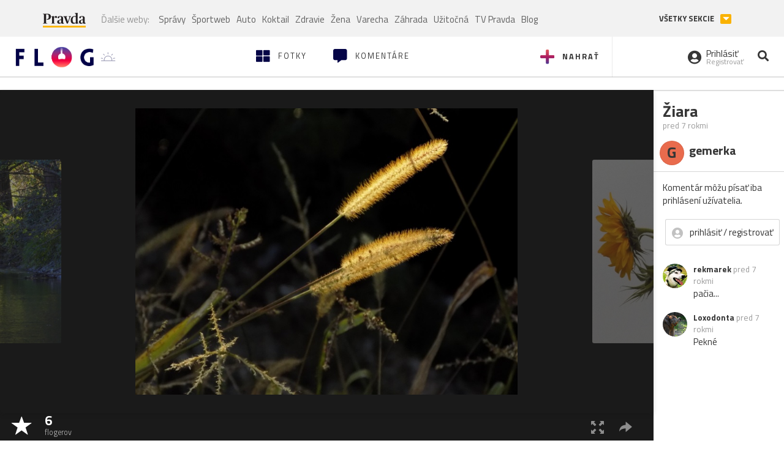

--- FILE ---
content_type: application/javascript; charset=utf-8
request_url: https://fundingchoicesmessages.google.com/f/AGSKWxWoIqloJENJIJr6jvl9bqTe7TrwPN0TmVt2eM4eHKr3t0YPXJ-c2BXue7AKaQXYZmnwuQDg3TOKrtPLbUQLP0n31f-2nmQh1TAbBkwUmaE-w8pPa_AOAksbLTLzEMjxbHivwl2K_w==?fccs=W251bGwsbnVsbCxudWxsLG51bGwsbnVsbCxudWxsLFsxNzY5MDA3NjE2LDc4NDAwMDAwMF0sbnVsbCxudWxsLG51bGwsW251bGwsWzcsMTAsNl0sbnVsbCxudWxsLG51bGwsbnVsbCxudWxsLG51bGwsbnVsbCxudWxsLG51bGwsM10sImh0dHBzOi8vZmxvZy5wcmF2ZGEuc2svbmEtY2VzdGFjaC1zLW5pa29ub20uZmxvZyIsbnVsbCxbWzgsIjlvRUJSLTVtcXFvIl0sWzksImVuLVVTIl0sWzE2LCJbMSwxLDFdIl0sWzE5LCIyIl0sWzI0LCIiXSxbMjksImZhbHNlIl1dXQ
body_size: 131
content:
if (typeof __googlefc.fcKernelManager.run === 'function') {"use strict";this.default_ContributorServingResponseClientJs=this.default_ContributorServingResponseClientJs||{};(function(_){var window=this;
try{
var qp=function(a){this.A=_.t(a)};_.u(qp,_.J);var rp=function(a){this.A=_.t(a)};_.u(rp,_.J);rp.prototype.getWhitelistStatus=function(){return _.F(this,2)};var sp=function(a){this.A=_.t(a)};_.u(sp,_.J);var tp=_.ed(sp),up=function(a,b,c){this.B=a;this.j=_.A(b,qp,1);this.l=_.A(b,_.Pk,3);this.F=_.A(b,rp,4);a=this.B.location.hostname;this.D=_.Fg(this.j,2)&&_.O(this.j,2)!==""?_.O(this.j,2):a;a=new _.Qg(_.Qk(this.l));this.C=new _.dh(_.q.document,this.D,a);this.console=null;this.o=new _.mp(this.B,c,a)};
up.prototype.run=function(){if(_.O(this.j,3)){var a=this.C,b=_.O(this.j,3),c=_.fh(a),d=new _.Wg;b=_.hg(d,1,b);c=_.C(c,1,b);_.jh(a,c)}else _.gh(this.C,"FCNEC");_.op(this.o,_.A(this.l,_.De,1),this.l.getDefaultConsentRevocationText(),this.l.getDefaultConsentRevocationCloseText(),this.l.getDefaultConsentRevocationAttestationText(),this.D);_.pp(this.o,_.F(this.F,1),this.F.getWhitelistStatus());var e;a=(e=this.B.googlefc)==null?void 0:e.__executeManualDeployment;a!==void 0&&typeof a==="function"&&_.To(this.o.G,
"manualDeploymentApi")};var vp=function(){};vp.prototype.run=function(a,b,c){var d;return _.v(function(e){d=tp(b);(new up(a,d,c)).run();return e.return({})})};_.Tk(7,new vp);
}catch(e){_._DumpException(e)}
}).call(this,this.default_ContributorServingResponseClientJs);
// Google Inc.

//# sourceURL=/_/mss/boq-content-ads-contributor/_/js/k=boq-content-ads-contributor.ContributorServingResponseClientJs.en_US.9oEBR-5mqqo.es5.O/d=1/exm=ad_blocking_detection_executable,kernel_loader,loader_js_executable,web_iab_us_states_signal_executable/ed=1/rs=AJlcJMwtVrnwsvCgvFVyuqXAo8GMo9641A/m=cookie_refresh_executable
__googlefc.fcKernelManager.run('\x5b\x5b\x5b7,\x22\x5b\x5bnull,\\\x22pravda.sk\\\x22,\\\x22AKsRol_fwWo6BP05SriOEEbHYh7cLyjGN-7u1S5FRaMukHdotHYC5yXwSfbVctO1CQ8iVctuN079IproLsPADwHmMLWDUdaoFI4te7WfxrSrgI3TwiHc44iUthGaMng1JWS7bGtTetqlTx92BfTZ3r0_Q1r8roIGgQ\\\\u003d\\\\u003d\\\x22\x5d,null,\x5b\x5bnull,null,null,\\\x22https:\/\/fundingchoicesmessages.google.com\/f\/AGSKWxVBrt8WbURiaogjzz2BQrn7wKM1_cxB40XEYlsTsTWGCx4gXr5_cNOig21MYsMUdzPNowzymewk4yVTDQsh_bzG_1MTvOZ5ym8aOsFoaYv1mOgfH0MgucvwmrOIMjBwOBOxa-57mg\\\\u003d\\\\u003d\\\x22\x5d,null,null,\x5bnull,null,null,\\\x22https:\/\/fundingchoicesmessages.google.com\/el\/AGSKWxW-FPeiNQ6apGh1pM11m1z48YucjDp-lDe4TnR3e2nXBU-WV46cSCezoqpSbH8eED7fED2XfYxwDQfnW_8m9yX4QVwdvj--V_ix__Ezc24J87o4k0ABfO4HmFSSVRoo1q0zX6uWhg\\\\u003d\\\\u003d\\\x22\x5d,null,\x5bnull,\x5b7,10,6\x5d,null,null,null,null,null,null,null,null,null,3\x5d\x5d,\x5b2,1\x5d\x5d\x22\x5d\x5d,\x5bnull,null,null,\x22https:\/\/fundingchoicesmessages.google.com\/f\/AGSKWxWMC1xjaSMs5pn-0VJoetpHrKY4b8G330uT-cEr0pqHBO47x6dD-xNuIQi-ZIEo7mtMs5KMLDBOOJVak-JfIJZhxtBvE71J4MSN5b33eP3zyfPKSTEmMcx-6vJ7BWfROUc2DZ-eLg\\u003d\\u003d\x22\x5d\x5d');}

--- FILE ---
content_type: application/javascript; charset=utf-8
request_url: https://fundingchoicesmessages.google.com/f/AGSKWxWHSsxADpM5HmthoSMpa5CLRfBqwok9MmnOregCzz3ntHVPDrL8FYFoGboPVkD4zGb2z96ATE80kSQdGa5bJDDgC2CN41bMYZfiG9BHvotDOJbv2-VnU0m36hrjv_bldhVIhLxw7RKNGiruSfihQotzohJAEiq3XnxIy8dEFe7NjWgHGf6OWe1JhNlp/_/advertbuttons_/googleadright.-google-ads-.468x60_/ad-specs.
body_size: -1290
content:
window['590bd384-157f-482b-8004-3f69a3f01a43'] = true;